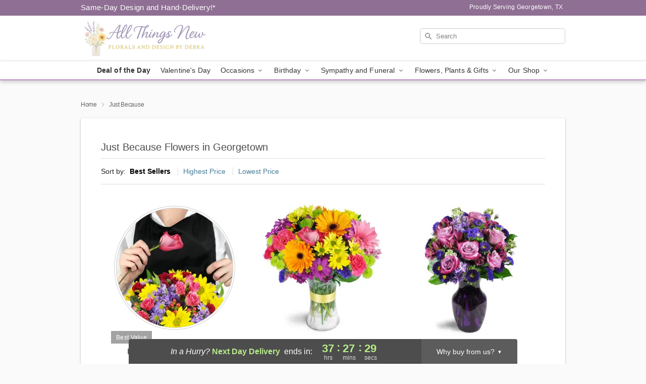

--- FILE ---
content_type: text/html; charset=UTF-8
request_url: https://www.allthingsnewgtx.com/storefronts/datesClosed?fcplus=0
body_size: 590
content:
{"no_delivery_dates":["2026-01-01","2026-01-03","2026-01-04","2026-01-07","2026-01-08","2026-01-13","2026-01-20","2026-01-21","2026-01-24","2026-01-25","2026-02-01","2026-02-08","2026-02-15","2026-02-22","2026-03-01","2026-03-08","2026-03-15","2026-03-22","2026-03-29","2026-04-05","2026-04-12","2026-04-19","2026-04-26","2026-05-03","2026-05-10","2026-05-17","2026-05-24"],"no_pickup_dates":["2026-01-01","2026-01-03","2026-01-04","2026-01-07","2026-01-08","2026-01-13","2026-01-20","2026-01-21","2026-01-24","2026-01-25","2026-01-26"],"delivery_cutoff_difference":{"y":0,"m":0,"d":0,"h":13,"i":27,"s":32,"f":0.794593,"weekday":0,"weekday_behavior":0,"first_last_day_of":0,"invert":1,"days":0,"special_type":0,"special_amount":0,"have_weekday_relative":0,"have_special_relative":0},"pickup_cutoff_difference":{"y":0,"m":0,"d":0,"h":14,"i":27,"s":32,"f":0.794593,"weekday":0,"weekday_behavior":0,"first_last_day_of":0,"invert":1,"days":0,"special_type":0,"special_amount":0,"have_weekday_relative":0,"have_special_relative":0},"pickup_cutoff":"3:00 PM CDT","delivery_cutoff":"2:00 PM CDT","delivery_today":false,"pickup_today":true,"pickup_disabled":false,"delivery_disabled":false,"delivery_cutoff_diff_next":{"y":0,"m":0,"d":1,"h":13,"i":27,"s":32,"f":0.779561,"weekday":0,"weekday_behavior":0,"first_last_day_of":0,"invert":1,"days":1,"special_type":0,"special_amount":0,"have_weekday_relative":0,"have_special_relative":0},"delivery_next_100hr":true}